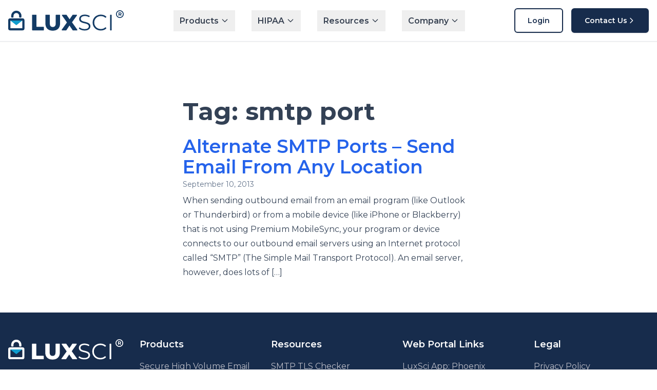

--- FILE ---
content_type: text/html; charset=UTF-8
request_url: https://luxsci.com/blog/tag/smtp-port
body_size: 11474
content:
<!doctype html>
<html lang="en-US" prefix="og: https://ogp.me/ns#">
<head>
  <meta charset="UTF-8" />
  <meta name="viewport" content="width=device-width, initial-scale=1" />
  
  <!-- Minimal critical CSS to prevent FOUC - full styles in main.css -->
  <style>
    .nav-loading { visibility: hidden; }
    .nav-loading header { visibility: visible; display: block; background: #fff; position: sticky; top: 0; z-index: 50; }
    .nav-loading .nav-flex { display: flex; align-items: center; justify-content: space-between; height: 4rem; }
    @media (min-width: 1024px) { .nav-loading .nav-flex { height: 5rem; } }
  </style>
  
  
<!-- Search Engine Optimization by Rank Math PRO - https://rankmath.com/ -->
<title>smtp port Archives - LuxSci</title>
<meta name="robots" content="follow, noindex"/>
<meta property="og:locale" content="en_US" />
<meta property="og:type" content="article" />
<meta property="og:title" content="smtp port Archives - LuxSci" />
<meta property="og:url" content="https://luxsci.com/blog/tag/smtp-port" />
<meta property="og:site_name" content="LuxSci" />
<meta property="article:publisher" content="https://www.facebook.com/LuxSciSecure" />
<meta name="twitter:card" content="summary_large_image" />
<meta name="twitter:title" content="smtp port Archives - LuxSci" />
<meta name="twitter:site" content="@LuxSci" />
<meta name="twitter:label1" content="Posts" />
<meta name="twitter:data1" content="1" />
<script type="application/ld+json" class="rank-math-schema-pro">{"@context":"https://schema.org","@graph":[{"@type":"Corporation","@id":"https://luxsci.com/blog/#organization","name":"LuxSci","url":"https://luxsci.com/blog","sameAs":["https://www.facebook.com/LuxSciSecure","https://twitter.com/LuxSci"]},{"@type":"WebSite","@id":"https://luxsci.com/blog/#website","url":"https://luxsci.com/blog","name":"LuxSci","publisher":{"@id":"https://luxsci.com/blog/#organization"},"inLanguage":"en-US"},{"@type":"CollectionPage","@id":"https://luxsci.com/blog/tag/smtp-port#webpage","url":"https://luxsci.com/blog/tag/smtp-port","name":"smtp port Archives - LuxSci","isPartOf":{"@id":"https://luxsci.com/blog/#website"},"inLanguage":"en-US"}]}</script>
<!-- /Rank Math WordPress SEO plugin -->


<link rel="alternate" type="application/rss+xml" title="LuxSci &raquo; smtp port Tag Feed" href="https://luxsci.com/blog/tag/smtp-port/feed" />
<style id='wp-img-auto-sizes-contain-inline-css' type='text/css'>
img:is([sizes=auto i],[sizes^="auto," i]){contain-intrinsic-size:3000px 1500px}
/*# sourceURL=wp-img-auto-sizes-contain-inline-css */
</style>
<style id='wp-emoji-styles-inline-css' type='text/css'>

	img.wp-smiley, img.emoji {
		display: inline !important;
		border: none !important;
		box-shadow: none !important;
		height: 1em !important;
		width: 1em !important;
		margin: 0 0.07em !important;
		vertical-align: -0.1em !important;
		background: none !important;
		padding: 0 !important;
	}
/*# sourceURL=wp-emoji-styles-inline-css */
</style>
<style id='wp-block-library-inline-css' type='text/css'>
:root{--wp-block-synced-color:#7a00df;--wp-block-synced-color--rgb:122,0,223;--wp-bound-block-color:var(--wp-block-synced-color);--wp-editor-canvas-background:#ddd;--wp-admin-theme-color:#007cba;--wp-admin-theme-color--rgb:0,124,186;--wp-admin-theme-color-darker-10:#006ba1;--wp-admin-theme-color-darker-10--rgb:0,107,160.5;--wp-admin-theme-color-darker-20:#005a87;--wp-admin-theme-color-darker-20--rgb:0,90,135;--wp-admin-border-width-focus:2px}@media (min-resolution:192dpi){:root{--wp-admin-border-width-focus:1.5px}}.wp-element-button{cursor:pointer}:root .has-very-light-gray-background-color{background-color:#eee}:root .has-very-dark-gray-background-color{background-color:#313131}:root .has-very-light-gray-color{color:#eee}:root .has-very-dark-gray-color{color:#313131}:root .has-vivid-green-cyan-to-vivid-cyan-blue-gradient-background{background:linear-gradient(135deg,#00d084,#0693e3)}:root .has-purple-crush-gradient-background{background:linear-gradient(135deg,#34e2e4,#4721fb 50%,#ab1dfe)}:root .has-hazy-dawn-gradient-background{background:linear-gradient(135deg,#faaca8,#dad0ec)}:root .has-subdued-olive-gradient-background{background:linear-gradient(135deg,#fafae1,#67a671)}:root .has-atomic-cream-gradient-background{background:linear-gradient(135deg,#fdd79a,#004a59)}:root .has-nightshade-gradient-background{background:linear-gradient(135deg,#330968,#31cdcf)}:root .has-midnight-gradient-background{background:linear-gradient(135deg,#020381,#2874fc)}:root{--wp--preset--font-size--normal:16px;--wp--preset--font-size--huge:42px}.has-regular-font-size{font-size:1em}.has-larger-font-size{font-size:2.625em}.has-normal-font-size{font-size:var(--wp--preset--font-size--normal)}.has-huge-font-size{font-size:var(--wp--preset--font-size--huge)}.has-text-align-center{text-align:center}.has-text-align-left{text-align:left}.has-text-align-right{text-align:right}.has-fit-text{white-space:nowrap!important}#end-resizable-editor-section{display:none}.aligncenter{clear:both}.items-justified-left{justify-content:flex-start}.items-justified-center{justify-content:center}.items-justified-right{justify-content:flex-end}.items-justified-space-between{justify-content:space-between}.screen-reader-text{border:0;clip-path:inset(50%);height:1px;margin:-1px;overflow:hidden;padding:0;position:absolute;width:1px;word-wrap:normal!important}.screen-reader-text:focus{background-color:#ddd;clip-path:none;color:#444;display:block;font-size:1em;height:auto;left:5px;line-height:normal;padding:15px 23px 14px;text-decoration:none;top:5px;width:auto;z-index:100000}html :where(.has-border-color){border-style:solid}html :where([style*=border-top-color]){border-top-style:solid}html :where([style*=border-right-color]){border-right-style:solid}html :where([style*=border-bottom-color]){border-bottom-style:solid}html :where([style*=border-left-color]){border-left-style:solid}html :where([style*=border-width]){border-style:solid}html :where([style*=border-top-width]){border-top-style:solid}html :where([style*=border-right-width]){border-right-style:solid}html :where([style*=border-bottom-width]){border-bottom-style:solid}html :where([style*=border-left-width]){border-left-style:solid}html :where(img[class*=wp-image-]){height:auto;max-width:100%}:where(figure){margin:0 0 1em}html :where(.is-position-sticky){--wp-admin--admin-bar--position-offset:var(--wp-admin--admin-bar--height,0px)}@media screen and (max-width:600px){html :where(.is-position-sticky){--wp-admin--admin-bar--position-offset:0px}}

/*# sourceURL=wp-block-library-inline-css */
</style><style id='global-styles-inline-css' type='text/css'>
:root{--wp--preset--aspect-ratio--square: 1;--wp--preset--aspect-ratio--4-3: 4/3;--wp--preset--aspect-ratio--3-4: 3/4;--wp--preset--aspect-ratio--3-2: 3/2;--wp--preset--aspect-ratio--2-3: 2/3;--wp--preset--aspect-ratio--16-9: 16/9;--wp--preset--aspect-ratio--9-16: 9/16;--wp--preset--color--black: #000000;--wp--preset--color--cyan-bluish-gray: #abb8c3;--wp--preset--color--white: #ffffff;--wp--preset--color--pale-pink: #f78da7;--wp--preset--color--vivid-red: #cf2e2e;--wp--preset--color--luminous-vivid-orange: #ff6900;--wp--preset--color--luminous-vivid-amber: #fcb900;--wp--preset--color--light-green-cyan: #7bdcb5;--wp--preset--color--vivid-green-cyan: #00d084;--wp--preset--color--pale-cyan-blue: #8ed1fc;--wp--preset--color--vivid-cyan-blue: #0693e3;--wp--preset--color--vivid-purple: #9b51e0;--wp--preset--gradient--vivid-cyan-blue-to-vivid-purple: linear-gradient(135deg,rgb(6,147,227) 0%,rgb(155,81,224) 100%);--wp--preset--gradient--light-green-cyan-to-vivid-green-cyan: linear-gradient(135deg,rgb(122,220,180) 0%,rgb(0,208,130) 100%);--wp--preset--gradient--luminous-vivid-amber-to-luminous-vivid-orange: linear-gradient(135deg,rgb(252,185,0) 0%,rgb(255,105,0) 100%);--wp--preset--gradient--luminous-vivid-orange-to-vivid-red: linear-gradient(135deg,rgb(255,105,0) 0%,rgb(207,46,46) 100%);--wp--preset--gradient--very-light-gray-to-cyan-bluish-gray: linear-gradient(135deg,rgb(238,238,238) 0%,rgb(169,184,195) 100%);--wp--preset--gradient--cool-to-warm-spectrum: linear-gradient(135deg,rgb(74,234,220) 0%,rgb(151,120,209) 20%,rgb(207,42,186) 40%,rgb(238,44,130) 60%,rgb(251,105,98) 80%,rgb(254,248,76) 100%);--wp--preset--gradient--blush-light-purple: linear-gradient(135deg,rgb(255,206,236) 0%,rgb(152,150,240) 100%);--wp--preset--gradient--blush-bordeaux: linear-gradient(135deg,rgb(254,205,165) 0%,rgb(254,45,45) 50%,rgb(107,0,62) 100%);--wp--preset--gradient--luminous-dusk: linear-gradient(135deg,rgb(255,203,112) 0%,rgb(199,81,192) 50%,rgb(65,88,208) 100%);--wp--preset--gradient--pale-ocean: linear-gradient(135deg,rgb(255,245,203) 0%,rgb(182,227,212) 50%,rgb(51,167,181) 100%);--wp--preset--gradient--electric-grass: linear-gradient(135deg,rgb(202,248,128) 0%,rgb(113,206,126) 100%);--wp--preset--gradient--midnight: linear-gradient(135deg,rgb(2,3,129) 0%,rgb(40,116,252) 100%);--wp--preset--font-size--small: 13px;--wp--preset--font-size--medium: 20px;--wp--preset--font-size--large: 36px;--wp--preset--font-size--x-large: 42px;--wp--preset--font-family--system: ui-sans-serif, system-ui;--wp--preset--spacing--20: 0.44rem;--wp--preset--spacing--30: 0.67rem;--wp--preset--spacing--40: 1rem;--wp--preset--spacing--50: 1.5rem;--wp--preset--spacing--60: 2.25rem;--wp--preset--spacing--70: 3.38rem;--wp--preset--spacing--80: 5.06rem;--wp--preset--shadow--natural: 6px 6px 9px rgba(0, 0, 0, 0.2);--wp--preset--shadow--deep: 12px 12px 50px rgba(0, 0, 0, 0.4);--wp--preset--shadow--sharp: 6px 6px 0px rgba(0, 0, 0, 0.2);--wp--preset--shadow--outlined: 6px 6px 0px -3px rgb(255, 255, 255), 6px 6px rgb(0, 0, 0);--wp--preset--shadow--crisp: 6px 6px 0px rgb(0, 0, 0);}:where(body) { margin: 0; }.wp-site-blocks > .alignleft { float: left; margin-right: 2em; }.wp-site-blocks > .alignright { float: right; margin-left: 2em; }.wp-site-blocks > .aligncenter { justify-content: center; margin-left: auto; margin-right: auto; }:where(.is-layout-flex){gap: 0.5em;}:where(.is-layout-grid){gap: 0.5em;}.is-layout-flow > .alignleft{float: left;margin-inline-start: 0;margin-inline-end: 2em;}.is-layout-flow > .alignright{float: right;margin-inline-start: 2em;margin-inline-end: 0;}.is-layout-flow > .aligncenter{margin-left: auto !important;margin-right: auto !important;}.is-layout-constrained > .alignleft{float: left;margin-inline-start: 0;margin-inline-end: 2em;}.is-layout-constrained > .alignright{float: right;margin-inline-start: 2em;margin-inline-end: 0;}.is-layout-constrained > .aligncenter{margin-left: auto !important;margin-right: auto !important;}.is-layout-constrained > :where(:not(.alignleft):not(.alignright):not(.alignfull)){margin-left: auto !important;margin-right: auto !important;}body .is-layout-flex{display: flex;}.is-layout-flex{flex-wrap: wrap;align-items: center;}.is-layout-flex > :is(*, div){margin: 0;}body .is-layout-grid{display: grid;}.is-layout-grid > :is(*, div){margin: 0;}body{font-family: var(--wp--preset--font-family--system);padding-top: 0px;padding-right: 0px;padding-bottom: 0px;padding-left: 0px;}a:where(:not(.wp-element-button)){text-decoration: underline;}:root :where(.wp-element-button, .wp-block-button__link){background-color: #32373c;border-width: 0;color: #fff;font-family: inherit;font-size: inherit;font-style: inherit;font-weight: inherit;letter-spacing: inherit;line-height: inherit;padding-top: calc(0.667em + 2px);padding-right: calc(1.333em + 2px);padding-bottom: calc(0.667em + 2px);padding-left: calc(1.333em + 2px);text-decoration: none;text-transform: inherit;}.has-black-color{color: var(--wp--preset--color--black) !important;}.has-cyan-bluish-gray-color{color: var(--wp--preset--color--cyan-bluish-gray) !important;}.has-white-color{color: var(--wp--preset--color--white) !important;}.has-pale-pink-color{color: var(--wp--preset--color--pale-pink) !important;}.has-vivid-red-color{color: var(--wp--preset--color--vivid-red) !important;}.has-luminous-vivid-orange-color{color: var(--wp--preset--color--luminous-vivid-orange) !important;}.has-luminous-vivid-amber-color{color: var(--wp--preset--color--luminous-vivid-amber) !important;}.has-light-green-cyan-color{color: var(--wp--preset--color--light-green-cyan) !important;}.has-vivid-green-cyan-color{color: var(--wp--preset--color--vivid-green-cyan) !important;}.has-pale-cyan-blue-color{color: var(--wp--preset--color--pale-cyan-blue) !important;}.has-vivid-cyan-blue-color{color: var(--wp--preset--color--vivid-cyan-blue) !important;}.has-vivid-purple-color{color: var(--wp--preset--color--vivid-purple) !important;}.has-black-background-color{background-color: var(--wp--preset--color--black) !important;}.has-cyan-bluish-gray-background-color{background-color: var(--wp--preset--color--cyan-bluish-gray) !important;}.has-white-background-color{background-color: var(--wp--preset--color--white) !important;}.has-pale-pink-background-color{background-color: var(--wp--preset--color--pale-pink) !important;}.has-vivid-red-background-color{background-color: var(--wp--preset--color--vivid-red) !important;}.has-luminous-vivid-orange-background-color{background-color: var(--wp--preset--color--luminous-vivid-orange) !important;}.has-luminous-vivid-amber-background-color{background-color: var(--wp--preset--color--luminous-vivid-amber) !important;}.has-light-green-cyan-background-color{background-color: var(--wp--preset--color--light-green-cyan) !important;}.has-vivid-green-cyan-background-color{background-color: var(--wp--preset--color--vivid-green-cyan) !important;}.has-pale-cyan-blue-background-color{background-color: var(--wp--preset--color--pale-cyan-blue) !important;}.has-vivid-cyan-blue-background-color{background-color: var(--wp--preset--color--vivid-cyan-blue) !important;}.has-vivid-purple-background-color{background-color: var(--wp--preset--color--vivid-purple) !important;}.has-black-border-color{border-color: var(--wp--preset--color--black) !important;}.has-cyan-bluish-gray-border-color{border-color: var(--wp--preset--color--cyan-bluish-gray) !important;}.has-white-border-color{border-color: var(--wp--preset--color--white) !important;}.has-pale-pink-border-color{border-color: var(--wp--preset--color--pale-pink) !important;}.has-vivid-red-border-color{border-color: var(--wp--preset--color--vivid-red) !important;}.has-luminous-vivid-orange-border-color{border-color: var(--wp--preset--color--luminous-vivid-orange) !important;}.has-luminous-vivid-amber-border-color{border-color: var(--wp--preset--color--luminous-vivid-amber) !important;}.has-light-green-cyan-border-color{border-color: var(--wp--preset--color--light-green-cyan) !important;}.has-vivid-green-cyan-border-color{border-color: var(--wp--preset--color--vivid-green-cyan) !important;}.has-pale-cyan-blue-border-color{border-color: var(--wp--preset--color--pale-cyan-blue) !important;}.has-vivid-cyan-blue-border-color{border-color: var(--wp--preset--color--vivid-cyan-blue) !important;}.has-vivid-purple-border-color{border-color: var(--wp--preset--color--vivid-purple) !important;}.has-vivid-cyan-blue-to-vivid-purple-gradient-background{background: var(--wp--preset--gradient--vivid-cyan-blue-to-vivid-purple) !important;}.has-light-green-cyan-to-vivid-green-cyan-gradient-background{background: var(--wp--preset--gradient--light-green-cyan-to-vivid-green-cyan) !important;}.has-luminous-vivid-amber-to-luminous-vivid-orange-gradient-background{background: var(--wp--preset--gradient--luminous-vivid-amber-to-luminous-vivid-orange) !important;}.has-luminous-vivid-orange-to-vivid-red-gradient-background{background: var(--wp--preset--gradient--luminous-vivid-orange-to-vivid-red) !important;}.has-very-light-gray-to-cyan-bluish-gray-gradient-background{background: var(--wp--preset--gradient--very-light-gray-to-cyan-bluish-gray) !important;}.has-cool-to-warm-spectrum-gradient-background{background: var(--wp--preset--gradient--cool-to-warm-spectrum) !important;}.has-blush-light-purple-gradient-background{background: var(--wp--preset--gradient--blush-light-purple) !important;}.has-blush-bordeaux-gradient-background{background: var(--wp--preset--gradient--blush-bordeaux) !important;}.has-luminous-dusk-gradient-background{background: var(--wp--preset--gradient--luminous-dusk) !important;}.has-pale-ocean-gradient-background{background: var(--wp--preset--gradient--pale-ocean) !important;}.has-electric-grass-gradient-background{background: var(--wp--preset--gradient--electric-grass) !important;}.has-midnight-gradient-background{background: var(--wp--preset--gradient--midnight) !important;}.has-small-font-size{font-size: var(--wp--preset--font-size--small) !important;}.has-medium-font-size{font-size: var(--wp--preset--font-size--medium) !important;}.has-large-font-size{font-size: var(--wp--preset--font-size--large) !important;}.has-x-large-font-size{font-size: var(--wp--preset--font-size--x-large) !important;}.has-system-font-family{font-family: var(--wp--preset--font-family--system) !important;}
/*# sourceURL=global-styles-inline-css */
</style>

<link rel='stylesheet' id='simple-prod-style-css' href='https://luxsci.com/blog/wp-content/themes/LuxSci26/dist/assets/main-BCt2IxXd.css?ver=0.1.0' type='text/css' media='all' />
<link rel="https://api.w.org/" href="https://luxsci.com/blog/wp-json/" /><link rel="alternate" title="JSON" type="application/json" href="https://luxsci.com/blog/wp-json/wp/v2/tags/1102" /><meta name="generator" content="WordPress 6.9" />
<!-- SIMPLE PRODUCTION MODE - 23:47:11 -->
  
  <!-- Remove loading class when CSS is ready -->
  <script>
    // Remove nav-loading class as early as possible
    function removeNavLoading() {
      document.body.classList.remove('nav-loading');
    }
    
    // Try multiple approaches for fastest removal
    if (document.readyState === 'loading') {
      document.addEventListener('DOMContentLoaded', removeNavLoading);
    } else {
      removeNavLoading();
    }
    
    // Fallback timeout
    setTimeout(removeNavLoading, 100);
  </script>
<meta name="generator" content="WP Rocket 3.20.2" data-wpr-features="wpr_preload_links wpr_desktop" /></head>
<body class="archive tag tag-smtp-port tag-1102 wp-theme-LuxSci26 min-h-svh bg-white text-slate-900 antialiased nav-loading">
  <a class="skip-link sr-only focus:not-sr-only" href="#main">Skip to content</a>
  
  <!-- Header -->
  <header data-rocket-location-hash="7c8f0ea005fd790067666aa752ab6b33" class="bg-white shadow-sm border-b border-gray-200 sticky top-0 z-50 mb-8 md:mb-16 lg:mb-20">
    <div data-rocket-location-hash="a03a3f182a539f3cc69ae0c45f264ec1" class="container mx-auto px-4">
      <div class="nav-flex flex items-center justify-between h-16 lg:h-20">
        
        <!-- Logo -->
        <div class="logo-container flex-shrink-0">
          <a href="https://luxsci.com/blog/" class="flex items-center hover:opacity-80 transition-opacity duration-200" data-wpel-link="internal" target="_self" rel="follow">
            <img src="https://luxsci.com/blog/wp-content/themes/LuxSci26/assets/images/logos/horizontal-logo-dark.svg" alt="LuxSci" class="h-8 lg:h-10 w-auto">
          </a>
        </div>
        
        <!-- Desktop Navigation -->
        <nav class="desktop-nav hidden lg:flex items-center space-x-8">
          <!-- Products Dropdown -->
          <div class="nav-dropdown group relative">
            <button class="nav-link flex items-center space-x-1 px-3 py-2 text-gray-700 hover:text-blue-600 font-semibold transition-colors duration-200">
              <span>Products</span>
              <svg class="w-4 h-4 transition-transform duration-200 group-hover:rotate-180" fill="none" stroke="currentColor" viewBox="0 0 24 24">
                <path stroke-linecap="round" stroke-linejoin="round" stroke-width="2" d="M19 9l-7 7-7-7"></path>
              </svg>
            </button>
            <div class="nav-dropdown-content absolute top-full left-0 mt-2 w-48 bg-white rounded-lg shadow-xl border border-gray-200 opacity-0 invisible group-hover:opacity-100 group-hover:visible transition-all duration-200 z-40">
              <div class="p-2">
                <a href="https://luxsci.com/secure-high-volume-email/" class="nav-dropdown-item block px-3 py-2 text-gray-900 hover:bg-gray-50 rounded-md transition-colors duration-200" data-wpel-link="internal" target="_self" rel="follow">Secure High Volume Email</a>
                <a href="https://luxsci.com/secure-email-gateway/" class="nav-dropdown-item block px-3 py-2 text-gray-900 hover:bg-gray-50 rounded-md transition-colors duration-200" data-wpel-link="internal" target="_self" rel="follow">Secure Email Gateway</a>
                <a href="https://luxsci.com/secure-marketing/" class="nav-dropdown-item block px-3 py-2 text-gray-900 hover:bg-gray-50 rounded-md transition-colors duration-200" data-wpel-link="internal" target="_self" rel="follow">Secure Marketing</a>
                <a href="https://luxsci.com/secure-forms/" class="nav-dropdown-item block px-3 py-2 text-gray-900 hover:bg-gray-50 rounded-md transition-colors duration-200" data-wpel-link="internal" target="_self" rel="follow">Secure Forms</a>
                <a href="https://luxsci.com/secure-text/" class="nav-dropdown-item block px-3 py-2 text-gray-900 hover:bg-gray-50 rounded-md transition-colors duration-200" data-wpel-link="internal" target="_self" rel="follow">Secure Text</a>
                <a href="https://luxsci.com/secure-email-hosting/" class="nav-dropdown-item block px-3 py-2 text-gray-900 hover:bg-gray-50 rounded-md transition-colors duration-200" data-wpel-link="internal" target="_self" rel="follow">Secure Email Hosting</a>
                <a href="https://luxsci.com/secure-web-hosting/" class="nav-dropdown-item block px-3 py-2 text-gray-900 hover:bg-gray-50 rounded-md transition-colors duration-200" data-wpel-link="internal" target="_self" rel="follow">Secure Web Hosting</a>
              </div>
            </div>
          </div>
          
          <!-- HIPAA Dropdown -->
          <div class="nav-dropdown group relative">
            <button class="nav-link flex items-center space-x-1 px-3 py-2 text-gray-700 hover:text-blue-600 font-semibold transition-colors duration-200">
              <span>HIPAA</span>
              <svg class="w-4 h-4 transition-transform duration-200 group-hover:rotate-180" fill="none" stroke="currentColor" viewBox="0 0 24 24">
                <path stroke-linecap="round" stroke-linejoin="round" stroke-width="2" d="M19 9l-7 7-7-7"></path>
              </svg>
            </button>
            <div class="nav-dropdown-content absolute top-full left-0 mt-2 w-48 bg-white rounded-lg shadow-xl border border-gray-200 opacity-0 invisible group-hover:opacity-100 group-hover:visible transition-all duration-200 z-40">
              <div class="p-2">
                <a href="https://luxsci.com/hipaa-compliant-email/" class="nav-dropdown-item block px-3 py-2 text-gray-900 hover:bg-gray-50 rounded-md transition-colors duration-200" data-wpel-link="internal" target="_self" rel="follow">HIPAA Compliant Email</a>
                <a href="https://luxsci.com/what-is-hipaa-compliant-marketing/" class="nav-dropdown-item block px-3 py-2 text-gray-900 hover:bg-gray-50 rounded-md transition-colors duration-200" data-wpel-link="internal" target="_self" rel="follow">HIPAA Compliant Marketing</a>
                <a href="https://luxsci.com/how-to-implement-hipaa-compliant-email-marketing/" class="nav-dropdown-item block px-3 py-2 text-gray-900 hover:bg-gray-50 rounded-md transition-colors duration-200" data-wpel-link="internal" target="_self" rel="follow">HIPAA Compliant Email Marketing</a>
                <a href="https://luxsci.com/what-is-a-hipaa-compliant-form/" class="nav-dropdown-item block px-3 py-2 text-gray-900 hover:bg-gray-50 rounded-md transition-colors duration-200" data-wpel-link="internal" target="_self" rel="follow">HIPAA Compliant Forms</a>
                <a href="https://luxsci.com/hipaa-compliant-hosting/" class="nav-dropdown-item block px-3 py-2 text-gray-900 hover:bg-gray-50 rounded-md transition-colors duration-200" data-wpel-link="internal" target="_self" rel="follow">HIPAA Compliant Hosting</a>
              </div>
            </div>
          </div>
          
          <!-- Resources Dropdown -->
          <div class="nav-dropdown group relative">
            <button class="nav-link flex items-center space-x-1 px-3 py-2 text-gray-700 hover:text-blue-600 font-semibold transition-colors duration-200">
              <span>Resources</span>
              <svg class="w-4 h-4 transition-transform duration-200 group-hover:rotate-180" fill="none" stroke="currentColor" viewBox="0 0 24 24">
                <path stroke-linecap="round" stroke-linejoin="round" stroke-width="2" d="M19 9l-7 7-7-7"></path>
              </svg>
            </button>
            <div class="nav-dropdown-content absolute top-full left-0 mt-2 w-48 bg-white rounded-lg shadow-xl border border-gray-200 opacity-0 invisible group-hover:opacity-100 group-hover:visible transition-all duration-200 z-40">
              <div class="p-2">
                <a href="https://luxsci.com/api/" class="nav-dropdown-item block px-3 py-2 text-gray-900 hover:bg-gray-50 rounded-md transition-colors duration-200" data-wpel-link="internal" target="_self" rel="follow">API Access</a>
                <a href="https://luxsci.com/smtp-tls-checker/" class="nav-dropdown-item block px-3 py-2 text-gray-900 hover:bg-gray-50 rounded-md transition-colors duration-200" data-wpel-link="internal" target="_self" rel="follow">SMTP TLS Checker</a>
                <a href="https://luxsci.com/secureline-technology/" class="nav-dropdown-item block px-3 py-2 text-gray-900 hover:bg-gray-50 rounded-md transition-colors duration-200" data-wpel-link="internal" target="_self" rel="follow">SecureLine Technology</a>
                <a href="https://status.luxsci.com/" class="nav-dropdown-item block px-3 py-2 text-gray-900 hover:bg-gray-50 rounded-md transition-colors duration-200" data-wpel-link="internal" target="_self" rel="follow">System Status</a>
                <a href="/category/hipaa-compliant-email/" class="nav-dropdown-item block px-3 py-2 text-gray-900 hover:bg-gray-50 rounded-md transition-colors duration-200" data-wpel-link="internal" target="_self" rel="follow">Blog</a>
                <a href="https://luxsci.com/eob-calculator/" class="nav-dropdown-item block px-3 py-2 text-gray-900 hover:bg-gray-50 rounded-md transition-colors duration-200" data-wpel-link="internal" target="_self" rel="follow">EOB Calculator</a>
              </div>
            </div>
          </div>
          
          <!-- Company Dropdown -->
          <div class="nav-dropdown group relative">
            <button class="nav-link flex items-center space-x-1 px-3 py-2 text-gray-700 hover:text-blue-600 font-semibold transition-colors duration-200">
              <span>Company</span>
              <svg class="w-4 h-4 transition-transform duration-200 group-hover:rotate-180" fill="none" stroke="currentColor" viewBox="0 0 24 24">
                <path stroke-linecap="round" stroke-linejoin="round" stroke-width="2" d="M19 9l-7 7-7-7"></path>
              </svg>
            </button>
            <div class="nav-dropdown-content absolute top-full left-0 mt-2 w-48 bg-white rounded-lg shadow-xl border border-gray-200 opacity-0 invisible group-hover:opacity-100 group-hover:visible transition-all duration-200 z-40">
              <div class="p-2">
                <a href="https://luxsci.com/company/" class="nav-dropdown-item block px-3 py-2 text-gray-900 hover:bg-gray-50 rounded-md transition-colors duration-200" data-wpel-link="internal" target="_self" rel="follow">About Us</a>
                <a href="https://luxsci.com/partners/" class="nav-dropdown-item block px-3 py-2 text-gray-900 hover:bg-gray-50 rounded-md transition-colors duration-200" data-wpel-link="internal" target="_self" rel="follow">Partners</a>
                <a href="https://luxsci.com/company/support/" class="nav-dropdown-item block px-3 py-2 text-gray-900 hover:bg-gray-50 rounded-md transition-colors duration-200" data-wpel-link="internal" target="_self" rel="follow">Support</a>
                <a href="https://luxsci.com/company/contact-us/" class="nav-dropdown-item block px-3 py-2 text-gray-900 hover:bg-gray-50 rounded-md transition-colors duration-200" data-wpel-link="internal" target="_self" rel="follow">Contact Us</a>
              </div>
            </div>
          </div>
        </nav>
        
        <!-- CTA Buttons -->
        <div class="hidden lg:flex items-center space-x-4">
          <a href="https://app.luxsci.com/perl/member/login.pl" class="btn-secondary" data-wpel-link="internal" target="_self" rel="follow">Login</a>
          <a href="https://luxsci.com/company/contact-us/" class="btn-primary" data-wpel-link="internal" target="_self" rel="follow">
            Contact Us
            <svg class="w-4 h-4" fill="none" stroke="currentColor" viewBox="0 0 24 24">
              <path stroke-linecap="round" stroke-linejoin="round" stroke-width="2" d="M9 5l7 7-7 7"></path>
            </svg>
          </a>
        </div>
        
        <!-- Mobile Menu Button -->
        <div class="lg:hidden">
          <button id="mobile-menu-button" class="mobile-toggle mobile-menu-toggle p-2 rounded-md text-gray-700 hover:text-blue-600 hover:bg-gray-100 transition-colors duration-200" aria-expanded="false">
            <svg class="w-6 h-6" fill="none" stroke="currentColor" viewBox="0 0 24 24">
              <path class="hamburger-line" stroke-linecap="round" stroke-linejoin="round" stroke-width="2" d="M4 6h16M4 12h16M4 18h16"></path>
              <path class="close-line hidden" stroke-linecap="round" stroke-linejoin="round" stroke-width="2" d="M6 18L18 6M6 6l12 12"></path>
            </svg>
          </button>
        </div>
      </div>
      
      <!-- Mobile Navigation -->
      <div data-rocket-location-hash="0728c946957b53a7a910cf8642274ba8" id="mobile-menu" class="lg:hidden hidden border-t border-gray-200 pt-4 pb-4">
        <div class="space-y-1">
          <!-- Mobile Products -->
          <div class="mobile-dropdown">
            <button class="mobile-dropdown-toggle w-full flex items-center justify-between px-3 py-2 text-gray-700 hover:text-blue-600 hover:bg-gray-50 rounded-md transition-colors duration-200">
              <span class="font-semibold">Products</span>
              <svg class="w-4 h-4 transform transition-transform duration-200" fill="none" stroke="currentColor" viewBox="0 0 24 24">
                <path stroke-linecap="round" stroke-linejoin="round" stroke-width="2" d="M19 9l-7 7-7-7"></path>
              </svg>
            </button>
            <div class="mobile-dropdown-content hidden pl-4 mt-1 space-y-1">
              <a href="https://luxsci.com/secure-high-volume-email/" class="block px-3 py-2 text-gray-600 hover:text-blue-600 hover:bg-gray-50 rounded-md" data-wpel-link="internal" target="_self" rel="follow">Secure High Volume Email</a>
              <a href="https://luxsci.com/secure-email-gateway/" class="block px-3 py-2 text-gray-600 hover:text-blue-600 hover:bg-gray-50 rounded-md" data-wpel-link="internal" target="_self" rel="follow">Secure Email Gateway</a>
              <a href="https://luxsci.com/secure-marketing/" class="block px-3 py-2 text-gray-600 hover:text-blue-600 hover:bg-gray-50 rounded-md" data-wpel-link="internal" target="_self" rel="follow">Secure Marketing</a>
              <a href="https://luxsci.com/secure-forms/" class="block px-3 py-2 text-gray-600 hover:text-blue-600 hover:bg-gray-50 rounded-md" data-wpel-link="internal" target="_self" rel="follow">Secure Forms</a>
              <a href="https://luxsci.com/secure-text/" class="block px-3 py-2 text-gray-600 hover:text-blue-600 hover:bg-gray-50 rounded-md" data-wpel-link="internal" target="_self" rel="follow">Secure Text</a>
              <a href="https://luxsci.com/secure-email-hosting/" class="block px-3 py-2 text-gray-600 hover:text-blue-600 hover:bg-gray-50 rounded-md" data-wpel-link="internal" target="_self" rel="follow">Secure Email Hosting</a>
              <a href="https://luxsci.com/secure-web-hosting/" class="block px-3 py-2 text-gray-600 hover:text-blue-600 hover:bg-gray-50 rounded-md" data-wpel-link="internal" target="_self" rel="follow">Secure Web Hosting</a>
            </div>
          </div>
          
          <!-- Mobile HIPAA -->
          <div class="mobile-dropdown">
            <button class="mobile-dropdown-toggle w-full flex items-center justify-between px-3 py-2 text-gray-700 hover:text-blue-600 hover:bg-gray-50 rounded-md transition-colors duration-200">
              <span class="font-semibold">HIPAA</span>
              <svg class="w-4 h-4 transform transition-transform duration-200" fill="none" stroke="currentColor" viewBox="0 0 24 24">
                <path stroke-linecap="round" stroke-linejoin="round" stroke-width="2" d="M19 9l-7 7-7-7"></path>
              </svg>
            </button>
            <div class="mobile-dropdown-content hidden pl-4 mt-1 space-y-1">
              <a href="https://luxsci.com/hipaa-compliant-email/" class="block px-3 py-2 text-gray-600 hover:text-blue-600 hover:bg-gray-50 rounded-md" data-wpel-link="internal" target="_self" rel="follow">HIPAA Compliant Email</a>
              <a href="https://luxsci.com/what-is-hipaa-compliant-marketing/" class="block px-3 py-2 text-gray-600 hover:text-blue-600 hover:bg-gray-50 rounded-md" data-wpel-link="internal" target="_self" rel="follow">HIPAA Compliant Marketing</a>
              <a href="https://luxsci.com/how-to-implement-hipaa-compliant-email-marketing/" class="block px-3 py-2 text-gray-600 hover:text-blue-600 hover:bg-gray-50 rounded-md" data-wpel-link="internal" target="_self" rel="follow">HIPAA Compliant Email Marketing</a>
              <a href="https://luxsci.com/what-is-a-hipaa-compliant-form/" class="block px-3 py-2 text-gray-600 hover:text-blue-600 hover:bg-gray-50 rounded-md" data-wpel-link="internal" target="_self" rel="follow">HIPAA Compliant Forms</a>
              <a href="https://luxsci.com/hipaa-compliant-hosting/" class="block px-3 py-2 text-gray-600 hover:text-blue-600 hover:bg-gray-50 rounded-md" data-wpel-link="internal" target="_self" rel="follow">HIPAA Compliant Hosting</a>
            </div>
          </div>
          
          <!-- Mobile Resources -->
          <div class="mobile-dropdown">
            <button class="mobile-dropdown-toggle w-full flex items-center justify-between px-3 py-2 text-gray-700 hover:text-blue-600 hover:bg-gray-50 rounded-md transition-colors duration-200">
              <span class="font-semibold">Resources</span>
              <svg class="w-4 h-4 transform transition-transform duration-200" fill="none" stroke="currentColor" viewBox="0 0 24 24">
                <path stroke-linecap="round" stroke-linejoin="round" stroke-width="2" d="M19 9l-7 7-7-7"></path>
              </svg>
            </button>
            <div class="mobile-dropdown-content hidden pl-4 mt-1 space-y-1">
              <a href="https://luxsci.com/api/" class="block px-3 py-2 text-gray-600 hover:text-blue-600 hover:bg-gray-50 rounded-md" data-wpel-link="internal" target="_self" rel="follow">API Access</a>
              <a href="https://luxsci.com/smtp-tls-checker/" class="block px-3 py-2 text-gray-600 hover:text-blue-600 hover:bg-gray-50 rounded-md" data-wpel-link="internal" target="_self" rel="follow">SMTP TLS Checker</a>
              <a href="https://luxsci.com/secureline-technology/" class="block px-3 py-2 text-gray-600 hover:text-blue-600 hover:bg-gray-50 rounded-md" data-wpel-link="internal" target="_self" rel="follow">SecureLine Technology</a>
              <a href="https://status.luxsci.com/" class="block px-3 py-2 text-gray-600 hover:text-blue-600 hover:bg-gray-50 rounded-md" data-wpel-link="internal" target="_self" rel="follow">System Status</a>
              <a href="/category/hipaa-compliant-email/" class="block px-3 py-2 text-gray-600 hover:text-blue-600 hover:bg-gray-50 rounded-md" data-wpel-link="internal" target="_self" rel="follow">Blog</a>
              <a href="https://luxsci.com/eob-calculator/" class="block px-3 py-2 text-gray-600 hover:text-blue-600 hover:bg-gray-50 rounded-md" data-wpel-link="internal" target="_self" rel="follow">EOB Calculator</a>
            </div>
          </div>
          
          <!-- Mobile Company -->
          <div class="mobile-dropdown">
            <button class="mobile-dropdown-toggle w-full flex items-center justify-between px-3 py-2 text-gray-700 hover:text-blue-600 hover:bg-gray-50 rounded-md transition-colors duration-200">
              <span class="font-semibold">Company</span>
              <svg class="w-4 h-4 transform transition-transform duration-200" fill="none" stroke="currentColor" viewBox="0 0 24 24">
                <path stroke-linecap="round" stroke-linejoin="round" stroke-width="2" d="M19 9l-7 7-7-7"></path>
              </svg>
            </button>
            <div class="mobile-dropdown-content hidden pl-4 mt-1 space-y-1">
              <a href="https://luxsci.com/company/" class="block px-3 py-2 text-gray-600 hover:text-blue-600 hover:bg-gray-50 rounded-md" data-wpel-link="internal" target="_self" rel="follow">About Us</a>
              <a href="https://luxsci.com/partners/" class="block px-3 py-2 text-gray-600 hover:text-blue-600 hover:bg-gray-50 rounded-md" data-wpel-link="internal" target="_self" rel="follow">Partners</a>
              <a href="https://luxsci.com/company/support/" class="block px-3 py-2 text-gray-600 hover:text-blue-600 hover:bg-gray-50 rounded-md" data-wpel-link="internal" target="_self" rel="follow">Support</a>
              <a href="https://luxsci.com/company/contact-us/" class="block px-3 py-2 text-gray-600 hover:text-blue-600 hover:bg-gray-50 rounded-md" data-wpel-link="internal" target="_self" rel="follow">Contact Us</a>
            </div>
          </div>
          
          <!-- Mobile CTA -->
          <div class="pt-4 border-t border-gray-200 mt-4 space-y-3">
            <a href="https://app.luxsci.com/perl/member/login.pl" class="btn-secondary w-full text-center" data-wpel-link="internal" target="_self" rel="follow">Login</a>
            <a href="https://luxsci.com/company/contact-us/" class="btn-primary w-full text-center justify-center" data-wpel-link="internal" target="_self" rel="follow">
              Contact Us
              <svg class="w-4 h-4" fill="none" stroke="currentColor" viewBox="0 0 24 24">
                <path stroke-linecap="round" stroke-linejoin="round" stroke-width="2" d="M9 5l7 7-7 7"></path>
              </svg>
            </a>
          </div>
        </div>
      </div>
    </div>
  </header>
<main data-rocket-location-hash="73e96ce4997edfc3158e844c1b8abd67" id="main" class="container mx-auto py-8 prose prose-slate max-w-3xl px-4 md:px-8 xl:px-25">
  <h1 class="!mb-6">Tag: <span>smtp port</span></h1>
      <article data-rocket-location-hash="5b37408b1bc7e6565bd0a7aae333f80e" class="mb-8 post-9902 post type-post status-publish format-standard hentry category-luxsci-library-email-programs-and-devices category-luxsci-library-the-technical-side-of-email tag-1107 tag-1106 tag-1105 tag-alternate-port tag-anonymization tag-block tag-firewall tag-ip-addreess tag-port tag-smtp tag-smtp-port tag-ssl tag-tls">
      <h2 class="!mb-1"><a href="https://luxsci.com/blog/alternate-smtp-ports-save-the-day-when-you-are-on-the-go.html" data-wpel-link="internal" target="_self" rel="follow">Alternate SMTP Ports &#8211; Send Email From Any Location</a></h2>
      <div data-rocket-location-hash="3907957d9b1d4e7c012fdd7bf29c3372" class="text-sm text-slate-500 mb-2">September 10, 2013</div>
      <div data-rocket-location-hash="4579adef3d7e34ca120fd0b38b0a6995" class="entry-summary"><p>When sending outbound email from an email program (like Outlook or Thunderbird) or from a mobile device (like iPhone or Blackberry) that is not using Premium MobileSync, your program or device connects to our outbound email servers using an Internet protocol called &#8220;SMTP&#8221; (The Simple Mail Transport Protocol). An email server, however, does lots of [&hellip;]</p>
</div>
    </article>
  </main>
<footer data-rocket-location-hash="e5618277335afde38f37cbc66b6baf5e" class="bg-[#172c4c] text-white">
    <div data-rocket-location-hash="ee2ee2e04bf835f28063421958f31a59" class="w-full px-4 py-12">
        <!-- Main Footer Content -->
        <div data-rocket-location-hash="41bc572a70200572cbd3b0cd18b97d3f" class="max-w-7xl mx-auto">
            <div class="grid grid-cols-1 md:grid-cols-2 lg:grid-cols-5 gap-8">
            <!-- Logo and Social Media Section -->
            <div class="lg:col-span-1">
                <div class="mb-4">
                    <img src="https://luxsci.com/blog/wp-content/themes/LuxSci26/assets/images/logos/Horizontal-Logo-White-2.svg" 
                         alt="LuxSci" 
                         class="h-12 w-auto" />
                </div>
                <p class="text-[#BDBEC8] mb-6">Personalized Healthcare Engagement</p>
                
                <!-- Social Media Icons -->
                <div class="flex gap-3">
                    <a href="https://www.linkedin.com/company/luxsci/" class="hover:opacity-80" data-wpel-link="external" target="_blank" rel="nofollow external noopener">
                        <img src="https://luxsci.com/blog/wp-content/themes/LuxSci26/assets/images/logos/InBug-White.png" 
                             alt="LinkedIn" 
                             class="w-8 h-8" />
                    </a>
                    <a href="https://www.g2.com/sellers/luxsci" class="hover:opacity-80" data-wpel-link="external" target="_blank" rel="nofollow external noopener">
                        <img src="https://luxsci.com/blog/wp-content/themes/LuxSci26/assets/images/logos/G2Logo-Red.png" 
                             alt="G2" 
                             class="w-8 h-8" />
                    </a>
                    <a href="https://www.youtube.com/channel/UCdMzeOklGPXMmdGJw7YJNTw" class="hover:opacity-80" data-wpel-link="external" target="_blank" rel="nofollow external noopener">
                        <img src="https://luxsci.com/blog/wp-content/themes/LuxSci26/assets/images/logos/yt_icon_red_digital.png" 
                             alt="YouTube" 
                             class="w-8 h-8" />
                    </a>
                    <a href="https://www.facebook.com/LuxSciSecure" class="hover:opacity-80" data-wpel-link="external" target="_blank" rel="nofollow external noopener">
                        <img src="https://luxsci.com/blog/wp-content/themes/LuxSci26/assets/images/logos/Facebook_Logo_Primary-scaled.webp" 
                             alt="Facebook" 
                             class="w-8 h-8" />
                    </a>

                                        
                </div>
            </div>

            <!-- Products Column -->
            <div class="lg:col-span-1">
                <h4 class="text-white font-semibold mb-4 text-lg">Products</h4>
                <nav>
                    <ul class="space-y-3">
                        <li><a href="/secure-high-volume-email/" class="text-[#BDBEC8] hover:text-white transition-colors" data-wpel-link="internal" target="_self" rel="follow">Secure High Volume Email</a></li>
                        <li><a href="/secure-email-gateway/" class="text-[#BDBEC8] hover:text-white transition-colors" data-wpel-link="internal" target="_self" rel="follow">Secure Email Gateway</a></li>
                        <li><a href="/secure-marketing/" class="text-[#BDBEC8] hover:text-white transition-colors" data-wpel-link="internal" target="_self" rel="follow">Secure Marketing</a></li>
                        <li><a href="/secure-forms/" class="text-[#BDBEC8] hover:text-white transition-colors" data-wpel-link="internal" target="_self" rel="follow">Secure Forms</a></li>
                        <li><a href="/secure-text/" class="text-[#BDBEC8] hover:text-white transition-colors" data-wpel-link="internal" target="_self" rel="follow">Secure Text</a></li>
                        <li><a href="/secure-email-hosting/" class="text-[#BDBEC8] hover:text-white transition-colors" data-wpel-link="internal" target="_self" rel="follow">Secure Email Hosting</a></li>
                        <li><a href="/secure-web-hosting/" class="text-[#BDBEC8] hover:text-white transition-colors" data-wpel-link="internal" target="_self" rel="follow">Secure Web Hosting</a></li>
                    </ul>
                </nav>
            </div>

            <!-- Resources Column -->
            <div class="lg:col-span-1">
                <h4 class="text-white font-semibold mb-4 text-lg">Resources</h4>
                <nav>
                    <ul class="space-y-3">
                        <li><a href="/smtp-tls-checker/" class="text-[#BDBEC8] hover:text-white transition-colors" data-wpel-link="internal" target="_self" rel="follow">SMTP TLS Checker</a></li>
                        <li><a href="/secureline-technology/" class="text-[#BDBEC8] hover:text-white transition-colors" data-wpel-link="internal" target="_self" rel="follow">SecureLine Technology</a></li>
                        <li><a href="https://status.luxsci.com/" class="text-[#BDBEC8] hover:text-white transition-colors" data-wpel-link="internal" target="_self" rel="follow">System Status</a></li>
                        <li><a href="/blog/" class="text-[#BDBEC8] hover:text-white transition-colors" data-wpel-link="internal" target="_self" rel="follow">Blog</a></li>
                        <li><a href="/company/" class="text-[#BDBEC8] hover:text-white transition-colors" data-wpel-link="internal" target="_self" rel="follow">Company</a></li>
                        <li><a href="/company/support/" class="text-[#BDBEC8] hover:text-white transition-colors" data-wpel-link="internal" target="_self" rel="follow">Support</a></li>
                        <li><a href="/partners/" class="text-[#BDBEC8] hover:text-white transition-colors" data-wpel-link="internal" target="_self" rel="follow">Partners</a></li>
                        <li><a href="/company/contact-us/" class="text-[#BDBEC8] hover:text-white transition-colors" data-wpel-link="internal" target="_self" rel="follow">Contact us</a></li>
                        <li><a href="https://secureform.luxsci.com/forms/0/25160/WRMT/form.html" class="text-[#BDBEC8] hover:text-white transition-colors" data-wpel-link="internal" target="_self" rel="follow">Report Security Concerns</a></li>
                    </ul>
                </nav>
            </div>

            <!-- Web Portal Links Column -->
            <div class="lg:col-span-1">
                <h4 class="text-white font-semibold mb-4 text-lg">Web Portal Links</h4>
                <nav>
                    <ul class="space-y-3">
                        <li><a href="https://app.luxsci.com/" class="text-[#BDBEC8] hover:text-white transition-colors" data-wpel-link="internal" target="_self" rel="follow">LuxSci App: Phoenix</a></li>
                        <li><a href="https://app-ash.luxsci.com/" class="text-[#BDBEC8] hover:text-white transition-colors" data-wpel-link="internal" target="_self" rel="follow">LuxSci App: Ashburn</a></li>
                        <li><a href="https://beta.luxsci.com/" class="text-[#BDBEC8] hover:text-white transition-colors" data-wpel-link="internal" target="_self" rel="follow">LuxSci App: Staging</a></li>
                        <li><a href="https://luxsci.cloud-protect.net/" class="text-[#BDBEC8] hover:text-white transition-colors" data-wpel-link="external" target="_blank" rel="nofollow external noopener">Premium Email Filtering</a></li>
                        <li><a href="https://luxsci.easydns.net/login.php/" class="text-[#BDBEC8] hover:text-white transition-colors" data-wpel-link="external" target="_blank" rel="nofollow external noopener">DNS Management</a></li>
                        <li><a href="https://luxsci.securevideo.com" class="text-[#BDBEC8] hover:text-white transition-colors" data-wpel-link="external" target="_blank" rel="nofollow external noopener">Secure Video</a></li>
                        <li><a href="https://luxsci.mobi/PublicSite/app-login.htm" class="text-[#BDBEC8] hover:text-white transition-colors" data-wpel-link="external" target="_blank" rel="nofollow external noopener">MobileSync Device Management</a></li>
                        <li><a href="https://securesend.luxsci.com/" class="text-[#BDBEC8] hover:text-white transition-colors" data-wpel-link="internal" target="_self" rel="follow">SecureSend</a></li>
                        <li><a href="/affiliates" class="text-[#BDBEC8] hover:text-white transition-colors" data-wpel-link="internal" target="_self" rel="follow">Affiliate Portal</a></li>
                    </ul>
                </nav>
            </div>

            <!-- Legal Column -->
            <div class="lg:col-span-1">
                <h4 class="text-white font-semibold mb-4 text-lg">Legal</h4>
                <nav>
                    <ul class="space-y-3">
                        <li><a href="/company/legal/privacy/" class="text-[#BDBEC8] hover:text-white transition-colors" data-wpel-link="internal" target="_self" rel="follow">Privacy Policy</a></li>
                        <li><a href="/company/legal/gdpr/" class="text-[#BDBEC8] hover:text-white transition-colors" data-wpel-link="internal" target="_self" rel="follow">GDPR Contract Addendum</a></li>
                        <li><a href="/company/legal/baa/" class="text-[#BDBEC8] hover:text-white transition-colors" data-wpel-link="internal" target="_self" rel="follow">HIPAA BAA</a></li>
                        <li><a href="/company/legal/" class="text-[#BDBEC8] hover:text-white transition-colors" data-wpel-link="internal" target="_self" rel="follow">Legal</a></li>
                    </ul>
                </nav>
            </div>
        </div>

        <!-- Divider -->
        <div class="max-w-7xl mx-auto">
            <div class="border-t border-[#564BC626] mt-12 pt-8">
                <!-- Copyright -->
                <div class="text-center">
                    <p class="text-[#BDBEC8]">Copyright © 2004-2026 Lux Scientiae® Incorporated</p>
                </div>
            </div>
        </div>
    </div>
</footer>
<script type="speculationrules">
{"prefetch":[{"source":"document","where":{"and":[{"href_matches":"/blog/*"},{"not":{"href_matches":["/blog/wp-*.php","/blog/wp-admin/*","/blog/wp-content/uploads/*","/blog/wp-content/*","/blog/wp-content/plugins/*","/blog/wp-content/themes/LuxSci26/*","/blog/*\\?(.+)"]}},{"not":{"selector_matches":"a[rel~=\"nofollow\"]"}},{"not":{"selector_matches":".no-prefetch, .no-prefetch a"}}]},"eagerness":"conservative"}]}
</script>
<script type="text/javascript" id="wpil-frontend-script-js-extra">
/* <![CDATA[ */
var wpilFrontend = {"ajaxUrl":"/blog/wp-admin/admin-ajax.php","postId":"1102","postType":"term","openInternalInNewTab":"0","openExternalInNewTab":"0","disableClicks":"0","openLinksWithJS":"0","trackAllElementClicks":"0","clicksI18n":{"imageNoText":"Image in link: No Text","imageText":"Image Title: ","noText":"No Anchor Text Found"}};
//# sourceURL=wpil-frontend-script-js-extra
/* ]]> */
</script>
<script type="text/javascript" src="https://luxsci.com/blog/wp-content/plugins/link-whisper-premium/js/frontend.min.js?ver=1766496806" id="wpil-frontend-script-js"></script>
<script type="text/javascript" id="rocket-browser-checker-js-after">
/* <![CDATA[ */
"use strict";var _createClass=function(){function defineProperties(target,props){for(var i=0;i<props.length;i++){var descriptor=props[i];descriptor.enumerable=descriptor.enumerable||!1,descriptor.configurable=!0,"value"in descriptor&&(descriptor.writable=!0),Object.defineProperty(target,descriptor.key,descriptor)}}return function(Constructor,protoProps,staticProps){return protoProps&&defineProperties(Constructor.prototype,protoProps),staticProps&&defineProperties(Constructor,staticProps),Constructor}}();function _classCallCheck(instance,Constructor){if(!(instance instanceof Constructor))throw new TypeError("Cannot call a class as a function")}var RocketBrowserCompatibilityChecker=function(){function RocketBrowserCompatibilityChecker(options){_classCallCheck(this,RocketBrowserCompatibilityChecker),this.passiveSupported=!1,this._checkPassiveOption(this),this.options=!!this.passiveSupported&&options}return _createClass(RocketBrowserCompatibilityChecker,[{key:"_checkPassiveOption",value:function(self){try{var options={get passive(){return!(self.passiveSupported=!0)}};window.addEventListener("test",null,options),window.removeEventListener("test",null,options)}catch(err){self.passiveSupported=!1}}},{key:"initRequestIdleCallback",value:function(){!1 in window&&(window.requestIdleCallback=function(cb){var start=Date.now();return setTimeout(function(){cb({didTimeout:!1,timeRemaining:function(){return Math.max(0,50-(Date.now()-start))}})},1)}),!1 in window&&(window.cancelIdleCallback=function(id){return clearTimeout(id)})}},{key:"isDataSaverModeOn",value:function(){return"connection"in navigator&&!0===navigator.connection.saveData}},{key:"supportsLinkPrefetch",value:function(){var elem=document.createElement("link");return elem.relList&&elem.relList.supports&&elem.relList.supports("prefetch")&&window.IntersectionObserver&&"isIntersecting"in IntersectionObserverEntry.prototype}},{key:"isSlowConnection",value:function(){return"connection"in navigator&&"effectiveType"in navigator.connection&&("2g"===navigator.connection.effectiveType||"slow-2g"===navigator.connection.effectiveType)}}]),RocketBrowserCompatibilityChecker}();
//# sourceURL=rocket-browser-checker-js-after
/* ]]> */
</script>
<script type="text/javascript" id="rocket-preload-links-js-extra">
/* <![CDATA[ */
var RocketPreloadLinksConfig = {"excludeUris":"/blog(/(?:.+/)?feed(?:/(?:.+/?)?)?$|/(?:.+/)?embed/|/(index.php/)?(.*)wp-json(/.*|$))|/refer/|/go/|/recommend/|/recommends/","usesTrailingSlash":"","imageExt":"jpg|jpeg|gif|png|tiff|bmp|webp|avif|pdf|doc|docx|xls|xlsx|php","fileExt":"jpg|jpeg|gif|png|tiff|bmp|webp|avif|pdf|doc|docx|xls|xlsx|php|html|htm","siteUrl":"https://luxsci.com/blog","onHoverDelay":"100","rateThrottle":"3"};
//# sourceURL=rocket-preload-links-js-extra
/* ]]> */
</script>
<script type="text/javascript" id="rocket-preload-links-js-after">
/* <![CDATA[ */
(function() {
"use strict";var r="function"==typeof Symbol&&"symbol"==typeof Symbol.iterator?function(e){return typeof e}:function(e){return e&&"function"==typeof Symbol&&e.constructor===Symbol&&e!==Symbol.prototype?"symbol":typeof e},e=function(){function i(e,t){for(var n=0;n<t.length;n++){var i=t[n];i.enumerable=i.enumerable||!1,i.configurable=!0,"value"in i&&(i.writable=!0),Object.defineProperty(e,i.key,i)}}return function(e,t,n){return t&&i(e.prototype,t),n&&i(e,n),e}}();function i(e,t){if(!(e instanceof t))throw new TypeError("Cannot call a class as a function")}var t=function(){function n(e,t){i(this,n),this.browser=e,this.config=t,this.options=this.browser.options,this.prefetched=new Set,this.eventTime=null,this.threshold=1111,this.numOnHover=0}return e(n,[{key:"init",value:function(){!this.browser.supportsLinkPrefetch()||this.browser.isDataSaverModeOn()||this.browser.isSlowConnection()||(this.regex={excludeUris:RegExp(this.config.excludeUris,"i"),images:RegExp(".("+this.config.imageExt+")$","i"),fileExt:RegExp(".("+this.config.fileExt+")$","i")},this._initListeners(this))}},{key:"_initListeners",value:function(e){-1<this.config.onHoverDelay&&document.addEventListener("mouseover",e.listener.bind(e),e.listenerOptions),document.addEventListener("mousedown",e.listener.bind(e),e.listenerOptions),document.addEventListener("touchstart",e.listener.bind(e),e.listenerOptions)}},{key:"listener",value:function(e){var t=e.target.closest("a"),n=this._prepareUrl(t);if(null!==n)switch(e.type){case"mousedown":case"touchstart":this._addPrefetchLink(n);break;case"mouseover":this._earlyPrefetch(t,n,"mouseout")}}},{key:"_earlyPrefetch",value:function(t,e,n){var i=this,r=setTimeout(function(){if(r=null,0===i.numOnHover)setTimeout(function(){return i.numOnHover=0},1e3);else if(i.numOnHover>i.config.rateThrottle)return;i.numOnHover++,i._addPrefetchLink(e)},this.config.onHoverDelay);t.addEventListener(n,function e(){t.removeEventListener(n,e,{passive:!0}),null!==r&&(clearTimeout(r),r=null)},{passive:!0})}},{key:"_addPrefetchLink",value:function(i){return this.prefetched.add(i.href),new Promise(function(e,t){var n=document.createElement("link");n.rel="prefetch",n.href=i.href,n.onload=e,n.onerror=t,document.head.appendChild(n)}).catch(function(){})}},{key:"_prepareUrl",value:function(e){if(null===e||"object"!==(void 0===e?"undefined":r(e))||!1 in e||-1===["http:","https:"].indexOf(e.protocol))return null;var t=e.href.substring(0,this.config.siteUrl.length),n=this._getPathname(e.href,t),i={original:e.href,protocol:e.protocol,origin:t,pathname:n,href:t+n};return this._isLinkOk(i)?i:null}},{key:"_getPathname",value:function(e,t){var n=t?e.substring(this.config.siteUrl.length):e;return n.startsWith("/")||(n="/"+n),this._shouldAddTrailingSlash(n)?n+"/":n}},{key:"_shouldAddTrailingSlash",value:function(e){return this.config.usesTrailingSlash&&!e.endsWith("/")&&!this.regex.fileExt.test(e)}},{key:"_isLinkOk",value:function(e){return null!==e&&"object"===(void 0===e?"undefined":r(e))&&(!this.prefetched.has(e.href)&&e.origin===this.config.siteUrl&&-1===e.href.indexOf("?")&&-1===e.href.indexOf("#")&&!this.regex.excludeUris.test(e.href)&&!this.regex.images.test(e.href))}}],[{key:"run",value:function(){"undefined"!=typeof RocketPreloadLinksConfig&&new n(new RocketBrowserCompatibilityChecker({capture:!0,passive:!0}),RocketPreloadLinksConfig).init()}}]),n}();t.run();
}());

//# sourceURL=rocket-preload-links-js-after
/* ]]> */
</script>
<script type="text/javascript" src="https://luxsci.com/blog/wp-content/themes/LuxSci26/dist/assets/assets/js/main-COz6a5Ql.js?ver=0.1.0" id="simple-prod-main-js"></script>
<script>var rocket_beacon_data = {"ajax_url":"https:\/\/luxsci.com\/blog\/wp-admin\/admin-ajax.php","nonce":"1cb351ca1e","url":"https:\/\/luxsci.com\/blog\/tag\/smtp-port","is_mobile":false,"width_threshold":1600,"height_threshold":700,"delay":500,"debug":null,"status":{"atf":true,"lrc":true,"preconnect_external_domain":true},"elements":"img, video, picture, p, main, div, li, svg, section, header, span","lrc_threshold":1800,"preconnect_external_domain_elements":["link","script","iframe"],"preconnect_external_domain_exclusions":["static.cloudflareinsights.com","rel=\"profile\"","rel=\"preconnect\"","rel=\"dns-prefetch\"","rel=\"icon\""]}</script><script data-name="wpr-wpr-beacon" src='https://luxsci.com/blog/wp-content/plugins/wp-rocket/assets/js/wpr-beacon.min.js' async></script></body>
</html>
